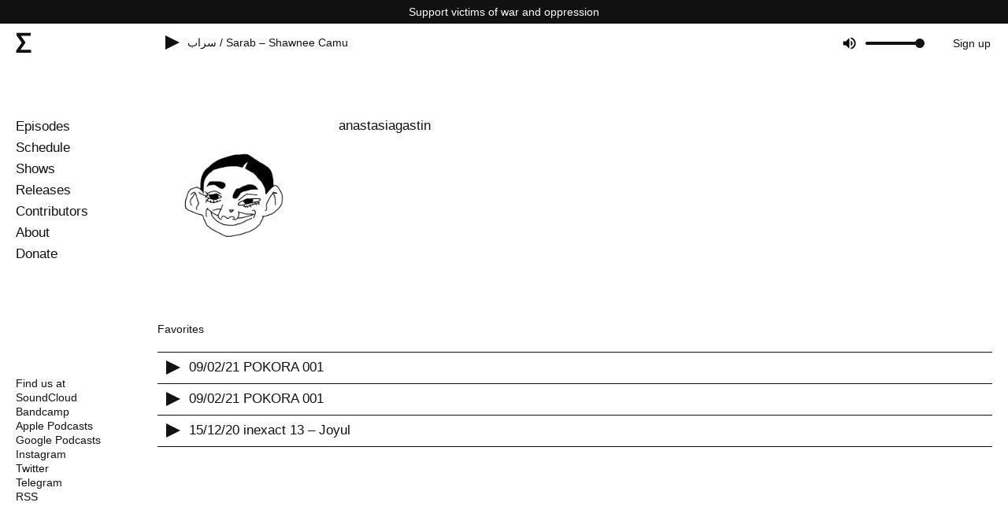

--- FILE ---
content_type: text/html; charset=utf-8
request_url: https://radio.syg.ma/users/703
body_size: 6816
content:
<!DOCTYPE html><html lang="en"><head><meta charSet="utf-8"/><meta name="referrer" content="origin"/><link href="https://radio.syg.ma/feed.rss" rel="alternate" type="application/rss+xml" title="radio.syg.ma"/><meta name="viewport" content="width=device-width, initial-scale=1.0, viewport-fit=cover"/><meta name="keywords" content="radio.syg.ma radio"/><meta name="theme-color" content="#fff"/><link rel="shortcut icon" href="/favicon.ico"/><meta http-equiv="X-UA-Compatible" content="IE=edge"/><meta http-equiv="Content-Type" content="text/html;charset=UTF-8"/><meta property="og:type" content="website"/><meta property="og:site_name" content="radio.syg.ma"/><meta property="og:locale" content="en_US"/><link rel="apple-touch-icon-precomposed" href="/icons/apple-touch-icon-precomposed.png"/><link rel="apple-touch-icon" href="/icons/apple-touch-icon.png"/><link rel="icon" type="image/png" href="/icons/android-icon-192x192.png" sizes="192x192"/><link rel="apple-touch-icon" sizes="76x76" href="/icons/apple-icon-76x76.png"/><link rel="apple-touch-icon" sizes="120x120" href="/icons/apple-icon-120x120.png"/><link rel="apple-touch-icon" sizes="152x152" href="/icons/apple-icon-152x152.png"/><link rel="apple-touch-icon" sizes="180x180" href="/icons/apple-icon-180x180.png"/><meta name="msapplication-TileColor" content="#ffffff"/><meta name="msapplication-TileImage" content="/icons/ms-icon-144x144.png"/><meta name="apple-mobile-web-app-title" content="radio.syg.ma"/><link rel="manifest" href="/manifest.json"/><meta name="twitter:card" content="summary_large_image"/><meta name="twitter:site" content="@radiosygma"/><title>anastasiagastin – radio.syg.ma</title><meta name="description" content="radio.syg.ma is a community platform for mixes, podcasts, live recordings and releases by independent musicians, sound artists and collectives."/><meta property="og:title" content="anastasiagastin – radio.syg.ma"/><meta property="og:url" content="https://radio.syg.ma/users/703"/><meta property="og:image" content="https://radio-cdn.syg.ma/uploads/user/703/avatar/724d2a68-8ddd-4fdd-ade5-7f8568aff2b1.jpg"/><meta property="og:image:width" content="2000"/><meta property="og:image:height" content="2000"/><meta property="og:description" content="radio.syg.ma is a community platform for mixes, podcasts, live recordings and releases by independent musicians, sound artists and collectives."/><meta name="twitter:title" content="anastasiagastin – radio.syg.ma"/><meta name="twitter:url" content="https://radio.syg.ma/users/703"/><meta name="twitter:image" content="https://radio-cdn.syg.ma/uploads/user/703/avatar/724d2a68-8ddd-4fdd-ade5-7f8568aff2b1.jpg"/><meta name="twitter:image:width" content="2000"/><meta name="twitter:image:height" content="2000"/><meta name="twitter:description" content="radio.syg.ma is a community platform for mixes, podcasts, live recordings and releases by independent musicians, sound artists and collectives."/><link rel="image_src" href="https://radio-cdn.syg.ma/uploads/user/703/avatar/724d2a68-8ddd-4fdd-ade5-7f8568aff2b1.jpg"/><link rel="canonical" href="https://radio.syg.ma/users/703"/><link rel="preload" as="image" imageSrcSet="/_next/image?url=https%3A%2F%2Fradio-cdn.syg.ma%2Fuploads%2Fuser%2F703%2Favatar%2F724d2a68-8ddd-4fdd-ade5-7f8568aff2b1.jpg&amp;w=640&amp;q=75 1x, /_next/image?url=https%3A%2F%2Fradio-cdn.syg.ma%2Fuploads%2Fuser%2F703%2Favatar%2F724d2a68-8ddd-4fdd-ade5-7f8568aff2b1.jpg&amp;w=1200&amp;q=75 2x"/><meta name="next-head-count" content="42"/><link rel="preload" href="/_next/static/css/ffe6d05396d948e5.css" as="style"/><link rel="stylesheet" href="/_next/static/css/ffe6d05396d948e5.css" data-n-g=""/><link rel="preload" href="/_next/static/css/a9bdd745ce73a2ae.css" as="style"/><link rel="stylesheet" href="/_next/static/css/a9bdd745ce73a2ae.css" data-n-p=""/><link rel="preload" href="/_next/static/css/d86f6b404114ccaf.css" as="style"/><link rel="stylesheet" href="/_next/static/css/d86f6b404114ccaf.css"/><noscript data-n-css=""></noscript><script defer="" nomodule="" src="/_next/static/chunks/polyfills-c67a75d1b6f99dc8.js"></script><script defer="" src="/_next/static/chunks/311.df21c2d1878f23c9.js"></script><script defer="" src="/_next/static/chunks/315.37aae683cab83873.js"></script><script src="/_next/static/chunks/webpack-b38e19792a474187.js" defer=""></script><script src="/_next/static/chunks/framework-fe99aa755573eedd.js" defer=""></script><script src="/_next/static/chunks/main-529c3ddfb6865b12.js" defer=""></script><script src="/_next/static/chunks/pages/_app-49ca658c6694fdcc.js" defer=""></script><script src="/_next/static/chunks/175-4659cde51395b98f.js" defer=""></script><script src="/_next/static/chunks/pages/users/%5Bid%5D-0ac60e9a95e5aa1a.js" defer=""></script><script src="/_next/static/EffnmdNfHtoKdSjDRUbpT/_buildManifest.js" defer=""></script><script src="/_next/static/EffnmdNfHtoKdSjDRUbpT/_ssgManifest.js" defer=""></script></head><body><div id="__next"><div><header class="header_header__FfSP_"><a class="header_war__5AfPy" href="/support-victims-of-war-and-oppression">Support victims of war and oppression</a><a class="header_logo__Q4_m9" href="/"><img alt="radio.syg.ma" src="[data-uri]" width="20" height="28" decoding="async" data-nimg="future" style="color:transparent"/></a><div class="header_radio-live__2GQv8"><div class="header_spinner__qGDuY" style="display:none"><img alt="" srcSet="/_next/static/media/spinner.ac47da3b.svg 1x, /_next/static/media/spinner.ac47da3b.svg 2x" src="/_next/static/media/spinner.ac47da3b.svg" width="18" height="18" decoding="async" data-nimg="future" loading="lazy" style="color:transparent"/></div><div class="header_button__LuCei"><img alt="pause" src="[data-uri]" width="18" height="18" decoding="async" data-nimg="future" style="color:transparent"/></div><div class="header_title__a25O4"></div><audio src="https://radio.syg.ma/audio.mp3" preload="none"></audio></div><div class="header_buttons__J6jps"><div class="volume_bar_rhap_volume-container__MXrlQ"><button aria-label="Unmute" type="button" class="volume_bar_rhap_volume-button__qmBwJ"></button><div role="progressbar" aria-label="volume Control" aria-valuemin="0" aria-valuemax="100" aria-valuenow="NaN" tabindex="0" class="volume_bar_rhap_volume-bar-area__xliFI"><div class="volume_bar_rhap_volume-bar__sxIES"><div class="volume_bar_rhap_volume-indicator__2DnuH" style="left:100.00%;transition-duration:0s"></div><div class="volume_bar_rhap_volume-filled__nHQbH" style="width:100.00%"></div></div></div></div><div class="header_registration__oUd_O"><a class="" href="/registration">Sign up</a></div><div class="header_hamburger__0THFI"><img alt="" src="[data-uri]" width="20" height="19" decoding="async" data-nimg="future" style="color:transparent"/></div></div><div class="header_main-menu__mwvkT"><a class="" href="/">Episodes</a><a class="" href="/schedule">Schedule</a><a class="" href="/shows">Shows</a><a class="" href="/releases">Releases</a><a class="" href="/contributors">Contributors</a><a class="" href="/about">About</a><a class="" href="/donate">Donate</a></div><div class="header_mobile-popup__oamib header_hide__QanO0"><div class="header_icon-close__CKcv9"><img alt="" src="[data-uri]" width="21" height="21" decoding="async" data-nimg="future" style="color:transparent"/></div><div class="header_mobile-main-menu___pb80"><a class="" href="/">Episodes</a><a class="" href="/schedule">Schedule</a><a class="" href="/shows">Shows</a><a class="" href="/releases">Releases</a><a class="" href="/contributors">Contributors</a><a class="" href="/about">About</a><a class="" href="/donate">Donate</a><div class="header_buttons__J6jps"><div><a class="" href="/login">Sign in</a><a class="" href="/registration">Sign up</a></div></div></div><footer class="footer_radio-footer__q1ALn"><div class="footer_radio-links__XFiQ1"><span>Find us at</span><a href="https://soundcloud.com/radiosygma" rel="noreferrer" target="_blank">SoundCloud</a><a href="https://radiosygma.bandcamp.com/" rel="noreferrer" target="_blank">Bandcamp</a><a href="https://podcasts.apple.com/podcast/radio-syg-ma/id1478506215" rel="noreferrer" target="_blank">Apple Podcasts</a><a href="https://podcasts.google.com/feed/aHR0cHM6Ly9mZWVkcy5zb3VuZGNsb3VkLmNvbS91c2Vycy9zb3VuZGNsb3VkOnVzZXJzOjI2NTc0Nzk1Mi9zb3VuZHMucnNz?ep=14" rel="noreferrer" target="_blank">Google Podcasts</a><a href="https://www.instagram.com/radiosygma/" rel="noreferrer" target="_blank">Instagram</a><a href="https://twitter.com/radiosygma" rel="noreferrer" target="_blank">Twitter</a><a href="https://t.me/radiosygma" rel="noreferrer" target="_blank">Telegram</a><a href="https://radio.syg.ma/feed.rss" rel="noreferrer" target="_blank">RSS</a></div></footer></div><audio src="https://radio.syg.ma/audio.mp3" preload="none"></audio></header><main class="layout_main___EKDi"><div class=" user_user__Jd4_h"><div><header><div class="user_image__0RyKI"><img alt="anastasiagastin" srcSet="/_next/image?url=https%3A%2F%2Fradio-cdn.syg.ma%2Fuploads%2Fuser%2F703%2Favatar%2F724d2a68-8ddd-4fdd-ade5-7f8568aff2b1.jpg&amp;w=640&amp;q=75 1x, /_next/image?url=https%3A%2F%2Fradio-cdn.syg.ma%2Fuploads%2Fuser%2F703%2Favatar%2F724d2a68-8ddd-4fdd-ade5-7f8568aff2b1.jpg&amp;w=1200&amp;q=75 2x" src="/_next/image?url=https%3A%2F%2Fradio-cdn.syg.ma%2Fuploads%2Fuser%2F703%2Favatar%2F724d2a68-8ddd-4fdd-ade5-7f8568aff2b1.jpg&amp;w=1200&amp;q=75" width="640" height="640" decoding="async" data-nimg="future" style="color:transparent"/></div><div class="user_info__zap2B"><h1 class="user_title__UG29e">anastasiagastin</h1><div class="user_description__RDJre"></div><div class="user_links__fYJjq"></div></div></header><div class="user_fav-title__VvRYi">Favorites</div><div><div style="border-top:1px solid var(--color-main)"><article class="episodes_list_episode-item__WBTCC"><div class="episodes_list_wrapper__8pEpo"><div class="episodes_list_button__fRGP_"><img alt="pause" src="[data-uri]" width="18" height="18" decoding="async" data-nimg="future" style="color:transparent"/></div><a href="/episodes/pokora-001">09/02/21 POKORA 001</a></div></article><article class="episodes_list_episode-item__WBTCC"><div class="episodes_list_wrapper__8pEpo"><div class="episodes_list_button__fRGP_"><img alt="pause" src="[data-uri]" width="18" height="18" decoding="async" data-nimg="future" style="color:transparent"/></div><a href="/episodes/pokora-001">09/02/21 POKORA 001</a></div></article><article class="episodes_list_episode-item__WBTCC"><div class="episodes_list_wrapper__8pEpo"><div class="episodes_list_button__fRGP_"><img alt="pause" src="[data-uri]" width="18" height="18" decoding="async" data-nimg="future" style="color:transparent"/></div><a href="/episodes/inexact-13-joyul">15/12/20 inexact 13 – Joyul</a></div></article></div></div></div></div></main><div class="player_player__mrlMJ" style="display:none"><div class="player_wrapper__IGiZm"><a class="player_title__sx2ud" href="/episodes"></a><div role="group" aria-label="Audio Player" class="player_rhap_container__HZirn"><audio src="" autoplay="" preload="auto"></audio><div class="player_rhap_main__TgbDK"><div class="player_rhap_controls-section__mw9tv"><div class="rhap_main-controls"><button aria-label="Play" class="player_rhap_button-clear__1ekO9  player_rhap_play-pause-button__j_gLp" type="button"><img alt="play" src="[data-uri]" width="18" height="18" decoding="async" data-nimg="future" style="color:transparent"/></button></div></div><div class="player_rhap_progress-section__q0ahG"><div id="rhap_current-time" class="player_rhap_time__AvxL5 player_rhap_current-left-time__ZKXeF">--:--</div><div class="player_rhap_progress-container__IoIju" aria-label="Audio Progress Control" role="progressbar" aria-valuemin="0" aria-valuemax="100" aria-valuenow="0" tabindex="0"><div class="player_rhap_progress-bar__blnNJ"><div class="player_rhap_progress-indicator__Tm3L9" style="left:0%"></div><div class="player_rhap_progress-filled__HfExZ" style="width:0%"></div></div></div><div class="player_rhap_time__AvxL5 player_rhap_total-time__v7iaA">--:--</div></div></div></div><div class="player_expand-icon__Iemye"><img alt="Expand player" src="[data-uri]" width="25" height="18" decoding="async" data-nimg="future" style="color:transparent"/></div><div class="player_in-favorites-icon__XM5st"><a href="/registration"><img alt="Add to favorites" src="[data-uri]" width="20" height="20" decoding="async" data-nimg="future" style="color:transparent"/></a></div></div></div><footer class="footer_radio-footer__q1ALn"><div class="footer_radio-links__XFiQ1"><span>Find us at</span><a href="https://soundcloud.com/radiosygma" rel="noreferrer" target="_blank">SoundCloud</a><a href="https://radiosygma.bandcamp.com/" rel="noreferrer" target="_blank">Bandcamp</a><a href="https://podcasts.apple.com/podcast/radio-syg-ma/id1478506215" rel="noreferrer" target="_blank">Apple Podcasts</a><a href="https://podcasts.google.com/feed/aHR0cHM6Ly9mZWVkcy5zb3VuZGNsb3VkLmNvbS91c2Vycy9zb3VuZGNsb3VkOnVzZXJzOjI2NTc0Nzk1Mi9zb3VuZHMucnNz?ep=14" rel="noreferrer" target="_blank">Google Podcasts</a><a href="https://www.instagram.com/radiosygma/" rel="noreferrer" target="_blank">Instagram</a><a href="https://twitter.com/radiosygma" rel="noreferrer" target="_blank">Twitter</a><a href="https://t.me/radiosygma" rel="noreferrer" target="_blank">Telegram</a><a href="https://radio.syg.ma/feed.rss" rel="noreferrer" target="_blank">RSS</a></div></footer></div></div><script id="__NEXT_DATA__" type="application/json">{"props":{"pageProps":{"user":{"id":703,"avatar_url":"https://radio-cdn.syg.ma/uploads/user/703/avatar/724d2a68-8ddd-4fdd-ade5-7f8568aff2b1.jpg","avatar_small_url":"https://radio-cdn.syg.ma/uploads/user/703/avatar/small_724d2a68-8ddd-4fdd-ade5-7f8568aff2b1.jpg","avatar_width":2000,"avatar_height":2000,"bc_link":"","description":null,"email":"anastasiagastin@gmail.com","fb_link":"","instagram_link":"","mc_link":"","sc_link":"","tw_link":"","vk_link":"","website_link":"","unique_page_views":644,"username":"anastasiagastin","is_public":true,"role":"user"},"episodes":[{"title":"POKORA 001","slug":"pokora-001","mc_link":"https://radiosygma.ams3.cdn.digitaloceanspaces.com/pokora/POKORA%20001.m4a","date":"09/02/21"},{"title":"POKORA 001","slug":"pokora-001","mc_link":"https://radiosygma.ams3.cdn.digitaloceanspaces.com/pokora/POKORA%20001.m4a","date":"09/02/21"},{"title":"inexact 13 – Joyul","slug":"inexact-13-joyul","mc_link":"https://radiosygma.ams3.cdn.digitaloceanspaces.com/inexact/inexact%2013%20%E2%80%93%20Joyul.m4a","date":"15/12/20"}]},"__N_SSP":true},"page":"/users/[id]","query":{"id":"703"},"buildId":"EffnmdNfHtoKdSjDRUbpT","isFallback":false,"dynamicIds":[5315],"gssp":true,"locale":"en","locales":["en"],"defaultLocale":"en","scriptLoader":[]}</script></body></html>

--- FILE ---
content_type: application/javascript; charset=UTF-8
request_url: https://radio.syg.ma/_next/static/chunks/pages/users/%5Bid%5D-0ac60e9a95e5aa1a.js
body_size: 3705
content:
(self.webpackChunk_N_E=self.webpackChunk_N_E||[]).push([[108],{7916:function(e,t,n){(window.__NEXT_P=window.__NEXT_P||[]).push(["/users/[id]",function(){return n(8358)}])},5825:function(e,t,n){"use strict";n.d(t,{Z:function(){return c}});var i=n(5893);n(7294);var s=n(9008),r=n.n(s),a={src:"/_next/static/media/social.2b7224f6.jpeg",height:623,width:1200,blurDataURL:"[data-uri]",blurWidth:8,blurHeight:4},c=function(e){var t=e.title?e.title:"radio.syg.ma",n=e.description?e.description:"radio.syg.ma is a community platform for mixes, podcasts, live recordings and releases by independent musicians, sound artists and collectives.",s=e.url?e.url:"https://radio.syg.ma/",c=e.imageWidth?e.imageWidth:"1200",l=e.imageHeight?e.imageHeight:"623",o=e.imageSrc?e.imageSrc:"https://radio.syg.ma".concat(a.src);return(0,i.jsxs)(r(),{children:[(0,i.jsx)("title",{children:t}),(0,i.jsx)("meta",{name:"description",content:n}),(0,i.jsx)("meta",{property:"og:title",content:t}),(0,i.jsx)("meta",{property:"og:url",content:s}),(0,i.jsx)("meta",{property:"og:image",content:o}),(0,i.jsx)("meta",{property:"og:image:width",content:c}),(0,i.jsx)("meta",{property:"og:image:height",content:l}),(0,i.jsx)("meta",{property:"og:description",content:n}),(0,i.jsx)("meta",{name:"twitter:title",content:t}),(0,i.jsx)("meta",{name:"twitter:url",content:s}),(0,i.jsx)("meta",{name:"twitter:image",content:o}),(0,i.jsx)("meta",{name:"twitter:image:width",content:c}),(0,i.jsx)("meta",{name:"twitter:image:height",content:l}),(0,i.jsx)("meta",{name:"twitter:description",content:n}),(0,i.jsx)("link",{rel:"image_src",href:o}),(0,i.jsx)("link",{rel:"canonical",href:s})]})}},2331:function(e,t,n){"use strict";n.d(t,{Z:function(){return p}});var i=n(5893);n(7294);var s=n(1664),r=n.n(s),a=n(1608),c=n.n(a),l=n(2381),o=n.n(l),u=n(8280),d=n(8767),A=function(e){var t=e.episode,n=e.style;e.index;var s=(0,d.useQuery)("is_playing",function(){return!0},{staleTime:1/0,initialData:!1}).data,a=(0,d.useQuery)("audio_src",function(){return""},{staleTime:1/0,initialData:""}).data,l=(0,d.useQueryClient)(),A=function(e){var t=e.mc_link,n=e.slug,i=e.title;l.setQueryData("is_bottom_player_loaded_for_first_time",!0),l.setQueryData("is_live_playing",!1),a===t?s?l.setQueryData("is_playing",!1):l.setQueryData("is_playing",!0):(l.setQueryData("audio_src",t),l.setQueryData("is_playing",!0),l.setQueryData("episode_title",i),l.setQueryData("episode_slug",n))};return(0,i.jsx)("article",{className:o()["episode-item"],style:n,children:(0,i.jsxs)("div",{className:o().wrapper,children:[(0,i.jsx)("div",{className:o().button,onClick:function(){return A(t)},children:(0,i.jsx)(c(),{width:18,height:18,alt:a==t.mc_link&&s?"play":"pause",src:a==t.mc_link&&s?u.eS:u.gq})}),(0,i.jsx)(r(),{prefetch:!1,href:"/episodes/"+t.slug,children:t.date+" "+t.title})]})})},p=function(e){var t=e.episodes;return(0,i.jsx)(i.Fragment,{children:(0,i.jsx)("div",{style:{borderTop:"1px solid var(--color-main)"},children:t.map(function(e,t){return(0,i.jsx)(A,{episode:e,index:t},t)})})})}},4206:function(e,t,n){"use strict";n.d(t,{j:function(){return r}});var i=n(7568),s=n(92);function r(e,t){return a.apply(this,arguments)}function a(){return(a=(0,i.Z)(function(e,t){var n,i,r,a,c,l,o=arguments;return(0,s.__generator)(this,function(s){return r={},a={},n=o.length>2&&void 0!==o[2]?o[2]:r,i=o.length>3&&void 0!==o[3]?o[3]:a,(c=new Headers).set("Accept","application/json; charset=UTF-8"),c.set("Content-Type","application/json; charset=UTF-8"),Object.keys(i).forEach(function(e){c.set(e,i[e])}),[2,fetch(e,((l={}).method=t,l.mode="cors",l.credentials="include",l.headers=c,l.body=JSON.stringify(n),l)).then(function(e){return e.json()})]})})).apply(this,arguments)}},8358:function(e,t,n){"use strict";n.r(t),n.d(t,{__N_SSP:function(){return x},default:function(){return k}});var i=n(7568),s=n(828),r=n(92),a=n(5893),c=n(7294),l=n(1608),o=n.n(l),u=n(2331),d=n(2175),A=n(5009),p=n.n(A),m=n(4206),$=function(e){var t=e.user,n=e.setEditing,s=e.setUser,c={username:"Username",description:"Description",sc_link:"SoundCloud",fb_link:"Facebook",vk_link:"VKontakte",tw_link:"Twitter",instagram_link:"Instagram",bc_link:"Bandcamp",mc_link:"Mixcloud",website_link:"Website"};function l(){return(l=(0,i.Z)(function(e){var i,a;return(0,r.__generator)(this,function(r){switch(r.label){case 0:return a={},[4,(0,m.j)("".concat("https://backend.radio.syg.ma","/users/").concat(t.id),"PUT",(a.user=e,a))];case 1:return s((i=r.sent()).user),n(),[2]}})})).apply(this,arguments)}return(0,a.jsxs)("div",{className:[p().info,p()["info-editing"]].join(" "),children:[(0,a.jsx)("div",{className:p().title,children:"Editing profile"}),(0,a.jsx)(d.J9,{initialValues:{username:t.username,description:t.description?t.description:"",sc_link:t.sc_link,fb_link:t.fb_link,vk_link:t.vk_link,tw_link:t.tw_link,instagram_link:t.instagram_link,bc_link:t.bc_link,mc_link:t.mc_link,website_link:t.website_link,is_public:t.is_public},onSubmit:function(e){return function(e){return l.apply(this,arguments)}(e)},children:(0,a.jsxs)(d.l0,{children:[Object.keys(c).map(function(e){return(0,a.jsxs)("label",{className:p()["form-control-label"],children:[(0,a.jsx)("span",{className:p()["label-span"],children:c[e]}),(0,a.jsx)(d.gN,{name:e,type:"text",as:"description"==e?"textarea":"input",placeholder:c[e],className:p()["form-control"]})]},e)}),(0,a.jsxs)("label",{className:p()["form-control-label"],children:[(0,a.jsx)(d.gN,{name:"is_public",type:"checkbox",className:p()["form-control"]}),(0,a.jsx)("span",{children:"Public account"})]}),(0,a.jsxs)("div",{className:p().buttons,children:[(0,a.jsx)("button",{type:"submit",className:p()["button-submit"],children:"Save"}),(0,a.jsx)("div",{className:p()["button-cancel"],onClick:function(){return n()},children:"Cancel"})]})]})})]})},h=n(5715),g=n(5825),f=n(7432),j=function(e){var t=e.link,n=e.title,i="";return"SC"===n&&(i="https://soundcloud.com/"),"IG"===n&&(i="https://www.instagram.com/"),"BC"===n&&(i="https://bandcamp.com/"),"FB"===n&&(i="https://www.facebook.com/"),"VK"===n&&(i="https://vk.com/"),"MC"===n&&(i="https://www.mixcloud.com/"),"TW"===n&&(i="https://www.twitter.com/"),(0,a.jsx)(a.Fragment,{children:t&&(0,a.jsx)("a",{href:"".concat(t.includes("http")?"":i).concat(t),target:"_blank",rel:"noreferrer",children:n})})},x=!0,k=function(e){var t=e.user,n=e.episodes,l=(0,s.Z)((0,h.xJ)(),1)[0],d=(0,c.useState)(!1),A=d[0],m=d[1],x=(0,c.useState)(t),k=x[0],b=x[1],v=(0,c.useRef)(null);(0,c.useEffect)(function(){b(t)},[t]);var y,w=function(e){e.preventDefault(),e.stopPropagation(),v.current.click()},C=(y=(0,i.Z)(function(e){var t,n,i,s,a;return(0,r.__generator)(this,function(r){switch(r.label){case 0:if(t=new FormData,!e.target.files)return[2];t.append("avatar",e.target.files[0]),r.label=1;case 1:return r.trys.push([1,4,,5]),s={},[4,fetch("".concat("https://backend.radio.syg.ma","/users/").concat(null==l?void 0:l.id,"/update_avatar"),(s.method="PUT",s.cache="no-cache",s.credentials="include",s.headers={Accept:"application/json"},s.body=t,s))];case 2:return[4,(i=r.sent()).json()];case 3:return n=r.sent(),[3,5];case 4:return a=r.sent(),n=console.error("Error:",a),[3,5];case 5:return h.Eh.setQueryData("current_user",n.user),b(n.user),[2]}})}),function(e){return y.apply(this,arguments)});return(0,a.jsxs)(a.Fragment,{children:[(0,a.jsx)(g.Z,{title:"".concat(k.username," – radio.syg.ma"),description:k.description?k.description:"",url:"https://radio.syg.ma/users/".concat(k.id),imageSrc:k.avatar_url.includes("userpic_default")?"https://radio.syg.ma".concat(k.avatar_url):k.avatar_url,imageWidth:k.avatar_width.toString(),imageHeight:k.avatar_height.toString()}),(0,a.jsx)("div",{className:[p()["radio-layout"],p().user].join(" "),children:(0,a.jsxs)("div",{className:p().content,children:[(0,a.jsxs)("header",{children:[(0,a.jsxs)("div",{className:p().image,children:[(0,a.jsx)(o(),{src:k.avatar_url,width:640,height:640,alt:k.username,priority:!0}),(null==l?void 0:l.id)==k.id&&(0,a.jsx)("div",{className:[p().button,p()["button-change-avatar"],].join(" "),onClick:function(e){return w(e)},children:"Change your avatar"})]}),(null==l?void 0:l.id)==k.id&&(0,a.jsx)("input",{type:"file",ref:v,style:{display:"none"},onChange:function(e){return C(e)},id:"cover",accept:"image/png, image/jpeg"}),!A&&(0,a.jsxs)("div",{className:p().info,children:[(0,a.jsx)("h1",{className:p().title,children:k.username}),(0,a.jsx)("div",{className:p().description,dangerouslySetInnerHTML:{__html:k.description}}),(0,a.jsxs)("div",{className:p().links,children:[(0,a.jsx)(j,{link:k.website_link,title:"Website"}),(0,a.jsx)(j,{link:k.sc_link,title:"SC"}),(0,a.jsx)(j,{link:k.bc_link,title:"BC"}),(0,a.jsx)(j,{link:k.mc_link,title:"MC"}),(0,a.jsx)(j,{link:k.fb_link,title:"FB"}),(0,a.jsx)(j,{link:k.vk_link,title:"VK"}),(0,a.jsx)(j,{link:k.tw_link,title:"TW"}),(0,a.jsx)(j,{link:k.instagram_link,title:"IG"})]}),(null==l?void 0:l.id)==k.id&&(0,a.jsxs)("div",{className:p()["user-personal-buttons"],children:[(0,a.jsx)("div",{className:[p().button,p()["button-edit-profile"],].join(" "),onClick:function(){return m(!A)},children:"Edit profile"}),(0,a.jsx)("div",{onClick:(0,i.Z)(function(){return(0,r.__generator)(this,function(e){switch(e.label){case 0:return[4,(0,f.w7)()];case 1:return[2,e.sent()]}})}),children:"Sign out"})]})]}),l&&A&&(0,a.jsx)($,{user:l,setEditing:function(){return m(!A)},setUser:function(e){return b(e)}})]}),n.length>0&&(0,a.jsxs)(a.Fragment,{children:[(0,a.jsx)("div",{className:p()["fav-title"],children:"Favorites"}),(0,a.jsx)("div",{className:p().wrapper,children:(0,a.jsx)(u.Z,{episodes:n})})]})]})})]})}},2381:function(e){e.exports={"episode-item":"episodes_list_episode-item__WBTCC",wrapper:"episodes_list_wrapper__8pEpo",button:"episodes_list_button__fRGP_"}},5009:function(e){e.exports={user:"user_user__Jd4_h","fav-title":"user_fav-title__VvRYi",image:"user_image__0RyKI","button-change-avatar":"user_button-change-avatar__2lqck",info:"user_info__zap2B","info-editing":"user_info-editing__Y_SW7",title:"user_title__UG29e","form-control-label":"user_form-control-label__HuZQJ","label-span":"user_label-span__U_r0v",buttons:"user_buttons__lfjBR","button-submit":"user_button-submit__6Fa_O","button-cancel":"user_button-cancel__ciMqg","user-personal-buttons":"user_user-personal-buttons__NEdsi",description:"user_description__RDJre",links:"user_links__fYJjq"}}},function(e){e.O(0,[175,774,888,179],function(){return e(e.s=7916)}),_N_E=e.O()}]);

--- FILE ---
content_type: application/javascript; charset=UTF-8
request_url: https://radio.syg.ma/_next/static/EffnmdNfHtoKdSjDRUbpT/_ssgManifest.js
body_size: -10
content:
self.__SSG_MANIFEST=new Set(["\u002F","\u002Fcontributors","\u002Fcontributors\u002F[nickname]","\u002Fepisodes\u002F[slug]","\u002Fschedule","\u002Fshows","\u002Fshows\u002F[slug]"]);self.__SSG_MANIFEST_CB&&self.__SSG_MANIFEST_CB()

--- FILE ---
content_type: application/javascript; charset=UTF-8
request_url: https://radio.syg.ma/_next/static/chunks/315.37aae683cab83873.js
body_size: 6007
content:
(self.webpackChunk_N_E=self.webpackChunk_N_E||[]).push([[315],{5315:function(e,t,r){"use strict";r.r(t),r.d(t,{default:function(){return G}});var n,o,a=r(7568),i=r(828),s=r(92),u=r(5893),d=r(7294),l=r(1608),p=r.n(l),c=r(1438),h=r(8029),m=r(6567),v=r(3399),f=r.n(v),$=r(6229),g=r(1329),y=r(8047),T=r(9243),E=r(3800),C=r(4539),L=r(1402),A=r(6710),w=r(9920),P=r(6233),D=r(692),O=r(2670),b=r(1799),x=r(9396),S=r(5429),N=function(e){(0,h.Z)(r,e);var t=(0,m.Z)(r);function r(){var e;return(0,c.Z)(this,r),e=t.apply(this,arguments),e.timeOnMouseMove=0,e.hasAddedAudioEventListener=!1,e.state={isDraggingProgress:!1,currentTimePos:"0%",hasDownloadProgressAnimation:!1,downloadProgressArr:[],waitingForSeekCallback:!1},e.getCurrentProgress=function(t){var r=e.props,n=r.audio,o=r.progressBar;if(0!==n.src.indexOf("blob:")&&void 0===e.props.srcDuration&&(!n.src||!isFinite(n.currentTime)||!o.current))return{currentTime:0,currentTimePos:"0%"};var a=o.current.getBoundingClientRect(),i=a.width,s=(0,S.v5)(t)-a.left;return s<0?s=0:s>i&&(s=i),{currentTime:e.getDuration()*s/i,currentTimePos:"".concat((s/i*100).toFixed(2),"%")}},e.handleContextMenu=function(e){e.preventDefault()},e.handleMouseDownOrTouchStartProgressBar=function(t){t.stopPropagation();var r=e.getCurrentProgress(t.nativeEvent),n=r.currentTime,o=r.currentTimePos;isFinite(n)&&(e.timeOnMouseMove=n,e.setState({isDraggingProgress:!0,currentTimePos:o}),(0,O.Z)(t.nativeEvent,MouseEvent)?(window.addEventListener("mousemove",e.handleWindowMouseOrTouchMove),window.addEventListener("mouseup",e.handleWindowMouseOrTouchUp)):(window.addEventListener("touchmove",e.handleWindowMouseOrTouchMove),window.addEventListener("touchend",e.handleWindowMouseOrTouchUp)))},e.handleWindowMouseOrTouchMove=function(t){(0,O.Z)(t,MouseEvent)&&t.preventDefault(),t.stopPropagation();var r=window.getSelection();if(r&&"Range"===r.type&&r.empty(),e.state.isDraggingProgress){var n=e.getCurrentProgress(t),o=n.currentTime,a=n.currentTimePos;e.timeOnMouseMove=o,e.setState({currentTimePos:a})}},e.handleWindowMouseOrTouchUp=function(t){t.stopPropagation();var r=e.timeOnMouseMove,n=e.props,o=n.audio,a=n.onChangeCurrentTimeError,i=n.onSeek;i?e.setState({isDraggingProgress:!1,waitingForSeekCallback:!0},function(){i(o,r).then(function(){return e.setState({waitingForSeekCallback:!1})},function(e){throw Error(e)})}):(o.readyState!==o.HAVE_NOTHING&&o.readyState!==o.HAVE_METADATA&&isFinite(r)?o.currentTime=r:a&&a(),e.setState({isDraggingProgress:!1})),(0,O.Z)(t,MouseEvent)?(window.removeEventListener("mousemove",e.handleWindowMouseOrTouchMove),window.removeEventListener("mouseup",e.handleWindowMouseOrTouchUp)):(window.removeEventListener("touchmove",e.handleWindowMouseOrTouchMove),window.removeEventListener("touchend",e.handleWindowMouseOrTouchUp))},e.handleAudioTimeUpdate=(0,S.P2)(function(t){var r=e.state.isDraggingProgress,n=t.target;if(!r&&!0!==e.state.waitingForSeekCallback){var o=n.currentTime,a=e.getDuration();e.setState({currentTimePos:"".concat((o/a*100||0).toFixed(2),"%")})}},e.props.progressUpdateInterval),e.handleAudioDownloadProgressUpdate=function(t){for(var r=t.target,n=e.getDuration(),o=[],a=0;a<r.buffered.length;a++){var i=r.buffered.start(a),s=r.buffered.end(a);o.push({left:"".concat(Math.round(100/n*i)||0,"%"),width:"".concat(Math.round(100/n*(s-i))||0,"%")})}clearTimeout(e.downloadProgressAnimationTimer),e.setState({downloadProgressArr:o,hasDownloadProgressAnimation:!0}),e.downloadProgressAnimationTimer=setTimeout(function(){e.setState({hasDownloadProgressAnimation:!1})},200)},e}var n=r.prototype;return n.getDuration=function(){var e=this.props,t=e.audio,r=e.srcDuration;return void 0===r?t.duration:r},n.componentDidUpdate=function(){var e=this.props.audio;e&&!this.hasAddedAudioEventListener&&(this.audio=e,this.hasAddedAudioEventListener=!0,e.addEventListener("timeupdate",this.handleAudioTimeUpdate),e.addEventListener("progress",this.handleAudioDownloadProgressUpdate))},n.componentWillUnmount=function(){this.audio&&this.hasAddedAudioEventListener&&(this.audio.removeEventListener("timeupdate",this.handleAudioTimeUpdate),this.audio.removeEventListener("progress",this.handleAudioDownloadProgressUpdate)),clearTimeout(this.downloadProgressAnimationTimer)},n.render=function(){var e=this.props,t=e.showDownloadProgress,r=e.showFilledProgress,n=e.progressBar,o=this.state,a=o.currentTimePos,i=o.downloadProgressArr,s=o.hasDownloadProgressAnimation;return(0,u.jsx)("div",{className:f()["rhap_progress-container"],ref:n,"aria-label":"Audio Progress Control",role:"progressbar","aria-valuemin":0,"aria-valuemax":100,"aria-valuenow":Number(a.split("%")[0]),tabIndex:0,onMouseDown:this.handleMouseDownOrTouchStartProgressBar,onTouchStart:this.handleMouseDownOrTouchStartProgressBar,onContextMenu:this.handleContextMenu,children:(0,u.jsxs)("div",{className:f()["rhap_progress-bar"],children:[(0,u.jsx)("div",{className:f()["rhap_progress-indicator"],style:{left:a}}),r&&(0,u.jsx)("div",{className:f()["rhap_progress-filled"],style:{width:a}}),t&&i.map(function(e,t){var r=e.left,n=e.width;return(0,u.jsx)("div",{className:"rhap_download-progress",style:{left:r,width:n,transitionDuration:s?".2s":"0s"}},t)})]})})},r}(d.Component),M=function(e,t){return(0,u.jsx)(N,(0,x.Z)((0,b.Z)({},e),{progressBar:t}))},j=(0,d.forwardRef)(M),_=function(e){(0,h.Z)(r,e);var t=(0,m.Z)(r);function r(e){(0,c.Z)(this,r),(n=t.call(this,e)).hasAddedAudioEventListener=!1,n.state={currentTime:n.props.defaultCurrentTime},n.handleAudioCurrentTimeChange=function(e){var t=e.target,r=n.props,o=r.isLeftTime,a=r.timeFormat,i=r.defaultCurrentTime;n.setState({currentTime:(0,S.z5)(o?t.duration-t.currentTime:t.currentTime,t.duration,a)||i})},n.addAudioEventListeners=function(){var e=n.props.audio;e&&!n.hasAddedAudioEventListener&&(n.audio=e,n.hasAddedAudioEventListener=!0,e.addEventListener("timeupdate",n.handleAudioCurrentTimeChange),e.addEventListener("loadedmetadata",n.handleAudioCurrentTimeChange))};var n,o=e.audio,a=e.defaultCurrentTime,i=e.isLeftTime,s=e.timeFormat,u=a;return o&&(u=(0,S.z5)(i?o.duration-o.currentTime:o.currentTime,o.duration,s)),n.state={currentTime:u},n}var n=r.prototype;return n.componentDidMount=function(){this.addAudioEventListeners()},n.componentDidUpdate=function(){this.addAudioEventListeners()},n.componentWillUnmount=function(){this.audio&&this.hasAddedAudioEventListener&&(this.audio.removeEventListener("timeupdate",this.handleAudioCurrentTimeChange),this.audio.removeEventListener("loadedmetadata",this.handleAudioCurrentTimeChange))},n.render=function(){return this.state.currentTime},r}(d.PureComponent),k=function(e){(0,h.Z)(r,e);var t=(0,m.Z)(r);function r(e){(0,c.Z)(this,r),(n=t.call(this,e)).hasAddedAudioEventListener=!1,n.state={duration:n.props.audio?(0,S.z5)(n.props.audio.duration,n.props.audio.duration,n.props.timeFormat):n.props.defaultDuration},n.handleAudioDurationChange=function(e){var t=e.target,r=n.props,o=r.timeFormat,a=r.defaultDuration;n.setState({duration:(0,S.z5)(t.duration,t.duration,o)||a})},n.addAudioEventListeners=function(){var e=n.props.audio;e&&!n.hasAddedAudioEventListener&&(n.audio=e,n.hasAddedAudioEventListener=!0,e.addEventListener("durationchange",n.handleAudioDurationChange),e.addEventListener("abort",n.handleAudioDurationChange))};var n,o=e.audio,a=e.timeFormat,i=e.defaultDuration;return n.state={duration:o?(0,S.z5)(o.duration,o.duration,a):i},n}var n=r.prototype;return n.componentDidMount=function(){this.addAudioEventListeners()},n.componentDidUpdate=function(){this.addAudioEventListeners()},n.componentWillUnmount=function(){this.audio&&this.hasAddedAudioEventListener&&(this.audio.removeEventListener("durationchange",this.handleAudioDurationChange),this.audio.removeEventListener("abort",this.handleAudioDurationChange))},n.render=function(){return this.state.duration},r}(d.PureComponent),U=r(1192);(o=n||(n={})).CURRENT_TIME="CURRENT_TIME",o.CURRENT_LEFT_TIME="CURRENT_LEFT_TIME",o.PROGRESS_BAR="PROGRESS_BAR",o.DURATION="DURATION",o.ADDITIONAL_CONTROLS="ADDITIONAL_CONTROLS",o.MAIN_CONTROLS="MAIN_CONTROLS",o.VOLUME_CONTROLS="VOLUME_CONTROLS",o.LOOP="LOOP",o.VOLUME="VOLUME";var R=function(e){(0,h.Z)(r,e);var t=(0,m.Z)(r);function r(){var e;return(0,c.Z)(this,r),e=t.apply(this,arguments),e.audio=(0,d.createRef)(),e.progressBar=(0,d.createRef)(),e.container=(0,d.createRef)(),e.lastVolume=e.props.volume,e.togglePlay=function(t){t.stopPropagation();var r=e.audio.current;(r.paused||r.ended)&&r.src?e.playAudioPromise():r.paused||r.pause()},e.playAudioPromise=function(){var t=e.audio.current.play();t?t.then(null).catch(function(t){var r=e.props.onPlayError;r&&r(Error(t))}):e.forceUpdate()},e.isPlaying=function(){var t=e.audio.current;return!!t&&!t.paused&&!t.ended},e.handlePlay=function(t){e.forceUpdate(),e.props.onPlay&&e.props.onPlay(t)},e.handlePause=function(t){e.audio&&(e.forceUpdate(),e.props.onPause&&e.props.onPause(t))},e.handleEnded=function(t){e.audio&&(e.forceUpdate(),e.props.onEnded&&e.props.onEnded(t))},e.handleAbort=function(t){e.props.onAbort&&e.props.onAbort(t)},e.handleClickVolumeButton=function(){var t=e.audio.current;t.volume>0?(e.lastVolume=t.volume,t.volume=0):t.volume=e.lastVolume},e.handleMuteChange=function(){e.forceUpdate()},e.handleClickLoopButton=function(){e.audio.current.loop=!e.audio.current.loop,e.forceUpdate()},e.handleClickRewind=function(){var t=e.props,r=t.progressJumpSteps,n=t.progressJumpStep,o=r.backward||n;e.setJumpTime(-o)},e.handleClickForward=function(){var t=e.props,r=t.progressJumpSteps,n=t.progressJumpStep,o=r.forward||n;e.setJumpTime(o)},e.setJumpTime=function(t){var r=e.audio.current,n=r.duration,o=r.currentTime;if(r.readyState===r.HAVE_NOTHING||r.readyState===r.HAVE_METADATA||!isFinite(n)||!isFinite(o))return e.props.onChangeCurrentTimeError&&e.props.onChangeCurrentTimeError();var a=o+t/1e3;a<0?(r.currentTime=0,a=0):a>n?(r.currentTime=n,a=n):r.currentTime=a},e.setJumpVolume=function(t){var r=e.audio.current.volume+t;r<0?r=0:r>1&&(r=1),e.audio.current.volume=r},e.handleKeyDown=function(t){if(e.props.hasDefaultKeyBindings)switch(t.key){case" ":(t.target===e.container.current||t.target===e.progressBar.current)&&(t.preventDefault(),e.togglePlay(t));break;case"ArrowLeft":e.handleClickRewind();break;case"ArrowRight":e.handleClickForward();break;case"ArrowUp":t.preventDefault(),e.setJumpVolume(e.props.volumeJumpStep);break;case"ArrowDown":t.preventDefault(),e.setJumpVolume(-e.props.volumeJumpStep);break;case"l":e.handleClickLoopButton();break;case"m":e.handleClickVolumeButton()}},e.renderUIModules=function(t){return t.map(function(t,r){return e.renderUIModule(t,r)})},e.renderUIModule=function(t,r){var o=e.props,a=o.defaultCurrentTime,i=o.progressUpdateInterval,s=o.showDownloadProgress,l=o.showFilledProgress,p=o.showFilledVolume,c=o.defaultDuration,h=o.customIcons,m=o.showSkipControls,v=o.onClickPrevious,O=o.onClickNext,b=o.onChangeCurrentTimeError,x=o.showJumpControls,N=o.customAdditionalControls,M=o.customVolumeControls,R=o.muted,I=o.timeFormat,Z=o.volume,F=o.loop,J=o.mse;switch(t){case n.CURRENT_TIME:return(0,u.jsx)("div",{id:"rhap_current-time",className:[f().rhap_time,f()["rhap_current-left-time"],].join(" "),children:(0,u.jsx)(_,{audio:e.audio.current,isLeftTime:!1,defaultCurrentTime:a,timeFormat:I})},r);case n.CURRENT_LEFT_TIME:return(0,u.jsx)("div",{id:"rhap_current-left-time",className:[f().rhap_time,f()["rhap_current-left-time"],].join(" "),children:(0,u.jsx)(_,{audio:e.audio.current,isLeftTime:!0,defaultCurrentTime:a,timeFormat:I})},r);case n.PROGRESS_BAR:return(0,u.jsx)(j,{ref:e.progressBar,audio:e.audio.current,progressUpdateInterval:i,showDownloadProgress:s,showFilledProgress:l,onSeek:J&&J.onSeek,onChangeCurrentTimeError:b,srcDuration:J&&J.srcDuration},r);case n.DURATION:return(0,u.jsx)("div",{className:[f().rhap_time,f()["rhap_total-time"]].join(" "),children:J&&J.srcDuration?(0,S.z5)(J.srcDuration,J.srcDuration,e.props.timeFormat):(0,u.jsx)(k,{audio:e.audio.current,defaultDuration:c,timeFormat:I})},r);case n.ADDITIONAL_CONTROLS:return(0,u.jsx)("div",{className:"rhap_additional-controls",children:e.renderUIModules(N)},r);case n.MAIN_CONTROLS:var V,B=e.isPlaying();return V=B?h.pause?h.pause:(0,u.jsx)($.JO,{icon:y.Z}):h.play?h.play:(0,u.jsx)($.JO,{icon:g.Z}),(0,u.jsxs)("div",{className:"rhap_main-controls",children:[m&&(0,u.jsx)("button",{"aria-label":"Previous",className:"rhap_button-clear rhap_main-controls-button rhap_skip-button",type:"button",onClick:v,children:h.previous?h.previous:(0,u.jsx)($.JO,{icon:T.Z})}),x&&(0,u.jsx)("button",{"aria-label":"Rewind",className:"rhap_button-clear rhap_main-controls-button rhap_rewind-button",type:"button",onClick:e.handleClickRewind,children:h.rewind?h.rewind:(0,u.jsx)($.JO,{icon:L.Z})}),(0,u.jsx)("button",{"aria-label":B?"Pause":"Play",className:[f()["rhap_button-clear"],f()["rhap_main-controls-button"],f()["rhap_play-pause-button"],].join(" "),type:"button",onClick:e.togglePlay,children:V}),x&&(0,u.jsx)("button",{"aria-label":"Forward",className:"rhap_button-clear rhap_main-controls-button rhap_forward-button",type:"button",onClick:e.handleClickForward,children:h.forward?h.forward:(0,u.jsx)($.JO,{icon:C.Z})}),m&&(0,u.jsx)("button",{"aria-label":"Skip",className:"rhap_button-clear rhap_main-controls-button rhap_skip-button",type:"button",onClick:O,children:h.next?h.next:(0,u.jsx)($.JO,{icon:E.Z})})]},r);case n.VOLUME_CONTROLS:return(0,u.jsx)("div",{className:"rhap_volume-controls",children:e.renderUIModules(M)},r);case n.LOOP:var W,Q=e.audio.current?e.audio.current.loop:F;return W=Q?h.loop?h.loop:(0,u.jsx)($.JO,{icon:P.Z}):h.loopOff?h.loopOff:(0,u.jsx)($.JO,{icon:D.Z}),(0,u.jsx)("button",{"aria-label":Q?"Enable Loop":"Disable Loop",className:"rhap_button-clear rhap_repeat-button",type:"button",onClick:e.handleClickLoopButton,children:W},r);case n.VOLUME:var G,H=(e.audio.current||{}).volume,z=void 0===H?R?0:Z:H;return G=z?h.volume?h.volume:(0,u.jsx)($.JO,{icon:A.Z}):h.volume?h.volumeMute:(0,u.jsx)($.JO,{icon:w.Z}),(0,u.jsxs)("div",{className:"rhap_volume-container",children:[(0,u.jsx)("button",{"aria-label":z?"Mute":"Unmute",onClick:e.handleClickVolumeButton,type:"button",className:"rhap_button-clear rhap_volume-button",children:G}),(0,u.jsx)(U.Z,{audio:e.audio.current,volume:z,onMuteChange:e.handleMuteChange,showFilledVolume:p})]},r);default:if(!(0,d.isValidElement)(t))return null;return t.key?t:(0,d.cloneElement)(t,{key:r})}},e}var o=r.prototype;return o.componentDidMount=function(){var e=this;this.forceUpdate();var t=this.audio.current;this.props.muted?t.volume=0:t.volume=this.lastVolume,t.addEventListener("error",function(t){e.props.onError&&e.props.onError(t)}),t.addEventListener("canplay",function(t){e.props.onCanPlay&&e.props.onCanPlay(t)}),t.addEventListener("canplaythrough",function(t){e.props.onCanPlayThrough&&e.props.onCanPlayThrough(t)}),t.addEventListener("play",this.handlePlay),t.addEventListener("abort",this.handleAbort),t.addEventListener("ended",this.handleEnded),t.addEventListener("playing",function(t){e.props.onPlaying&&e.props.onPlaying(t)}),t.addEventListener("seeking",function(t){e.props.onSeeking&&e.props.onSeeking(t)}),t.addEventListener("seeked",function(t){e.props.onSeeked&&e.props.onSeeked(t)}),t.addEventListener("waiting",function(t){e.props.onWaiting&&e.props.onWaiting(t)}),t.addEventListener("emptied",function(t){e.props.onEmptied&&e.props.onEmptied(t)}),t.addEventListener("stalled",function(t){e.props.onStalled&&e.props.onStalled(t)}),t.addEventListener("suspend",function(t){e.props.onSuspend&&e.props.onSuspend(t)}),t.addEventListener("loadstart",function(t){e.props.onLoadStart&&e.props.onLoadStart(t)}),t.addEventListener("loadedmetadata",function(t){e.props.onLoadedMetaData&&e.props.onLoadedMetaData(t)}),t.addEventListener("loadeddata",function(t){e.props.onLoadedData&&e.props.onLoadedData(t)}),t.addEventListener("pause",this.handlePause),t.addEventListener("timeupdate",(0,S.P2)(function(t){e.props.onListen&&e.props.onListen(t)},this.props.listenInterval)),t.addEventListener("volumechange",function(t){e.props.onVolumeChange&&e.props.onVolumeChange(t)}),t.addEventListener("encrypted",function(t){var r=e.props.mse;r&&r.onEcrypted&&r.onEcrypted(t)})},o.componentDidUpdate=function(e){var t=this.props,r=t.src,n=t.autoPlayAfterSrcChange;e.src!==r&&(n?this.playAudioPromise():this.forceUpdate())},o.componentWillUnmount=function(){var e=this.audio.current;e&&(e.removeEventListener("play",this.handlePlay),e.removeEventListener("pause",this.handlePause),e.removeEventListener("abort",this.handleAbort),e.removeAttribute("src"),e.load())},o.render=function(){var e=this.props,t=e.src,r=e.loop,n=e.preload,o=e.autoPlay,a=e.crossOrigin,i=e.mediaGroup,s=e.header,d=e.footer,l=e.customProgressBarSection,p=e.customControlsSection,c=e.children,h=e.style,m=this.audio.current?this.audio.current.loop:r;return(0,u.jsxs)("div",{role:"group","aria-label":"Audio Player",className:f().rhap_container,onKeyDown:this.handleKeyDown,ref:this.container,style:h,children:[(0,u.jsx)("audio",{src:t,controls:!1,loop:m,autoPlay:o,preload:n,crossOrigin:a,mediaGroup:i,ref:this.audio,children:c}),s&&(0,u.jsx)("div",{className:"rhap_header",children:s}),(0,u.jsxs)("div",{className:f().rhap_main,children:[(0,u.jsx)("div",{className:f()["rhap_controls-section"],children:this.renderUIModules(p)}),(0,u.jsx)("div",{className:f()["rhap_progress-section"],children:this.renderUIModules(l)})]}),d&&(0,u.jsx)("div",{className:"rhap_footer",children:d})]})},r}(d.Component);R.defaultProps={autoPlay:!1,autoPlayAfterSrcChange:!0,listenInterval:1e3,progressJumpStep:5e3,progressJumpSteps:{},volumeJumpStep:.1,loop:!1,muted:!1,preload:"auto",progressUpdateInterval:20,defaultCurrentTime:"--:--",defaultDuration:"--:--",timeFormat:"auto",volume:1,className:"",showJumpControls:!0,showSkipControls:!1,showDownloadProgress:!0,showFilledProgress:!0,showFilledVolume:!1,customIcons:{},customProgressBarSection:[n.CURRENT_TIME,n.PROGRESS_BAR,n.DURATION,],customControlsSection:[n.ADDITIONAL_CONTROLS,n.MAIN_CONTROLS,n.VOLUME_CONTROLS,],customAdditionalControls:[n.LOOP],customVolumeControls:[n.VOLUME],layout:"stacked",hasDefaultKeyBindings:!0};var I=R,Z=r(8767),F=r(8280),J=r(1664),V=r.n(J),B=r(5715),W=r(4206),Q="https://backend.radio.syg.ma",G=function(){var e=(0,Z.useQueryClient)(),t=(0,d.useRef)(null),r=(0,Z.useQuery)("is_playing",function(){return!0},{staleTime:1/0,initialData:!1}).data,o=(0,Z.useQuery)("is_live_playing",function(){return!0},{staleTime:1/0,initialData:!1}).data,l=(0,Z.useQuery)("is_bottom_player_loaded_for_first_time",function(){return!0},{staleTime:1/0,initialData:!1}).data,c=(0,Z.useQuery)("audio_src",function(){return""},{staleTime:1/0,initialData:""}).data,h=(0,Z.useQuery)("episode_title",function(){return""},{staleTime:1/0,initialData:""}).data,m=(0,Z.useQuery)("episode_slug",function(){return""},{staleTime:1/0,initialData:""}).data,v=(0,d.useState)(!1),$=v[0],g=v[1],y=(0,d.useState)(!1),T=y[0],E=y[1],C=(0,i.Z)((0,B.xJ)(),1)[0];(0,d.useEffect)(function(){e.setQueryData("bottom_audio_el",t.current.audio.current)}),(0,d.useEffect)(function(){E(!1),g(!1)},[c]),(0,d.useEffect)(function(){function e(){return(e=(0,a.Z)(function(){var e,t,r;return(0,s.__generator)(this,function(n){switch(n.label){case 0:return t={},[4,fetch("".concat(Q,"/episodes/").concat(m,"/favorites"),(t.credentials="include",t))];case 1:return[4,(e=n.sent()).json()];case 2:return E((r=n.sent()).in_favorites),[2,r]}})})).apply(this,arguments)}m&&function(){e.apply(this,arguments)}()},[m]),(0,d.useEffect)(function(){var e=t.current.audio.current;r?e.play():e.pause()},[r]);var L=function(){var e="".concat(Q,"/episodes/").concat(m,"/favorite");return(0,W.j)(e,"PUT").catch(function(e){return console.error(e)}).then(function(e){"added"==e.status?E(!0):E(!1)})};return(0,u.jsx)("div",{className:$?[f().player,f()["is-expanded"]].join(" "):f().player,style:!o&&l?{display:"block"}:{display:"none"},children:(0,u.jsxs)("div",{className:f().wrapper,children:[(0,u.jsx)(V(),{href:"/episodes/".concat(m),children:(0,u.jsx)("a",{className:f().title,children:h})}),(0,u.jsx)(I,{autoPlay:!0,src:c,ref:t,layout:"horizontal",showDownloadProgress:!1,customControlsSection:[n.MAIN_CONTROLS],customAdditionalControls:[],showJumpControls:!1,hasDefaultKeyBindings:!1,customIcons:{play:(0,u.jsx)(p(),{width:18,height:18,alt:"play",src:F.gq}),pause:(0,u.jsx)(p(),{width:18,height:18,alt:"pause",src:F.eS})},onPlay:function(){return e.setQueryData("is_playing",!0)},onPause:function(){return e.setQueryData("is_playing",!1)}}),(0,u.jsx)("div",{className:f()["expand-icon"],onClick:function(){return g(!$)},children:(0,u.jsx)(p(),{src:F.XO,width:25,height:18,alt:"Expand player"})}),(null==C?void 0:C.id)?(0,u.jsx)("div",{className:f()["in-favorites-icon"],onClick:function(){return L()},children:(0,u.jsx)(p(),{src:T?F.L5:F.fc,width:20,height:20,alt:"Add to favorites"})}):(0,u.jsx)("div",{className:f()["in-favorites-icon"],children:(0,u.jsx)(V(),{href:"/registration",passHref:!0,children:(0,u.jsx)("a",{children:(0,u.jsx)(p(),{src:F.fc,width:20,height:20,alt:"Add to favorites"})})})})]})})}},4206:function(e,t,r){"use strict";r.d(t,{j:function(){return a}});var n=r(7568),o=r(92);function a(e,t){return i.apply(this,arguments)}function i(){return(i=(0,n.Z)(function(e,t){var r,n,a,i,s,u,d=arguments;return(0,o.__generator)(this,function(o){return a={},i={},r=d.length>2&&void 0!==d[2]?d[2]:a,n=d.length>3&&void 0!==d[3]?d[3]:i,(s=new Headers).set("Accept","application/json; charset=UTF-8"),s.set("Content-Type","application/json; charset=UTF-8"),Object.keys(n).forEach(function(e){s.set(e,n[e])}),[2,fetch(e,((u={}).method=t,u.mode="cors",u.credentials="include",u.headers=s,u.body=JSON.stringify(r),u)).then(function(e){return e.json()})]})})).apply(this,arguments)}},3399:function(e){e.exports={player:"player_player__mrlMJ","is-expanded":"player_is-expanded__zuQwP",wrapper:"player_wrapper__IGiZm",title:"player_title__sx2ud","expand-icon":"player_expand-icon__Iemye","in-favorites-icon":"player_in-favorites-icon__XM5st","rhap_progress-container":"player_rhap_progress-container__IoIju","rhap_progress-section":"player_rhap_progress-section__q0ahG","rhap_controls-section":"player_rhap_controls-section__mw9tv",rhap_container:"player_rhap_container__HZirn",rhap_main:"player_rhap_main__TgbDK","rhap_button-clear":"player_rhap_button-clear__1ekO9","rhap_play-pause-button":"player_rhap_play-pause-button__j_gLp",rhap_time:"player_rhap_time__AvxL5","rhap_current-left-time":"player_rhap_current-left-time__ZKXeF","rhap_total-time":"player_rhap_total-time__v7iaA","rhap_progress-indicator":"player_rhap_progress-indicator__Tm3L9","rhap_progress-bar":"player_rhap_progress-bar__blnNJ","rhap_progress-filled":"player_rhap_progress-filled__HfExZ"}}}]);